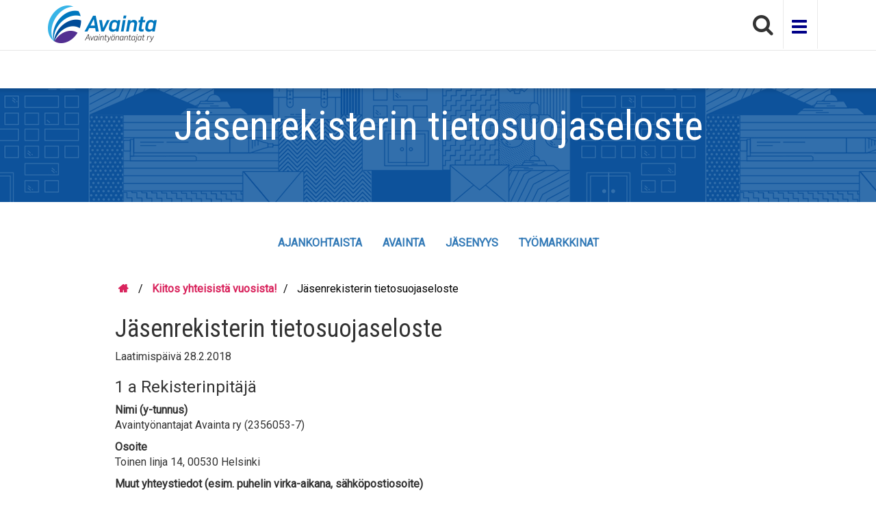

--- FILE ---
content_type: text/html; charset=UTF-8
request_url: https://avainta.fi/jasenyys/jasenrekisterin-tietosuojaseloste
body_size: 7410
content:
<!DOCTYPE html>
<html  lang="en" dir="ltr" prefix="og: https://ogp.me/ns#">
  <head>

<!-- CookieHub -->

<!-- Google Tag Manager -->
<script>(function(w,d,s,l,i){w[l]=w[l]||[];w[l].push({'gtm.start':
new Date().getTime(),event:'gtm.js'});var f=d.getElementsByTagName(s)[0],
j=d.createElement(s),dl=l!='dataLayer'?'&l='+l:'';j.async=true;j.src=
'https://www.googletagmanager.com/gtm.js?id='+i+dl;f.parentNode.insertBefore(j,f);
})(window,document,'script','dataLayer','GTM-53MFND4');</script>
<!-- End Google Tag Manager -->
    <meta charset="utf-8" />
<script async src="https://www.googletagmanager.com/gtag/js?id=UA-69855546-1"></script>
<script>window.dataLayer = window.dataLayer || [];function gtag(){dataLayer.push(arguments)};gtag("js", new Date());gtag("set", "developer_id.dMDhkMT", true);gtag("config", "UA-69855546-1", {"groups":"default","anonymize_ip":true,"page_placeholder":"PLACEHOLDER_page_path"});</script>
<script>var _paq = _paq || [];(function(){var u=(("https:" == document.location.protocol) ? "https://matomo.kuntaliitto.fi/" : "http://matomo.kuntaliitto.fi/");_paq.push(["setSiteId", "2"]);_paq.push(["setTrackerUrl", u+"matomo.php"]);_paq.push(["setDoNotTrack", 1]);_paq.push(["setCookieDomain", ".avainta.fi"]);if (!window.matomo_search_results_active) {_paq.push(["trackPageView"]);}_paq.push(["setIgnoreClasses", ["no-tracking","colorbox"]]);_paq.push(["enableLinkTracking"]);var d=document,g=d.createElement("script"),s=d.getElementsByTagName("script")[0];g.type="text/javascript";g.defer=true;g.async=true;g.src=u+"matomo.js";s.parentNode.insertBefore(g,s);})();</script>
<meta name="description" content="Laatimispäivä 28.2.20181 a RekisterinpitäjäNimi (y-tunnus)Avaintyönantajat Avainta ry (2356053-7)OsoiteToinen linja 14, 00530 HelsinkiMuut yhteystiedot (esim. puhelin virka-aikana, sähköpostiosoite)09 77112 Yhteyshenkilö rekisteriä koskevissa asioissaNimiVesa LaineOsoiteToinen linja 14, 00530 HelsinkiMuut yhteystiedot (esim. puhelin virka-aikana, sähköpostiosoite)09 7711" />
<link rel="canonical" href="https://avainta.fi/jasenyys/jasenrekisterin-tietosuojaseloste" />
<meta property="og:site_name" content="Avainta" />
<meta property="og:type" content="article" />
<meta property="og:url" content="https://avainta.fiLaatimispäivä 28.2.20181 a RekisterinpitäjäNimi (y-tunnus)Avaintyönantajat Avainta ry (2356053-7)OsoiteToinen linja 14, 00530 HelsinkiMuut yhteystiedot (esim. puhelin virka-aikana, sähköpostiosoite)09 77112 Yhteyshenkilö rekisteriä koskevissa asioissaNimiVesa LaineOsoiteToinen linja 14, 00530 HelsinkiMuut yhteystiedot (esim. puhelin virka-aikana, sähköpostiosoite)09 7711" />
<meta property="og:title" content="Jäsenrekisterin tietosuojaseloste" />
<meta property="og:description" content="Laatimispäivä 28.2.20181 a RekisterinpitäjäNimi (y-tunnus)Avaintyönantajat Avainta ry (2356053-7)OsoiteToinen linja 14, 00530 HelsinkiMuut yhteystiedot (esim. puhelin virka-aikana, sähköpostiosoite)09 77112 Yhteyshenkilö rekisteriä koskevissa asioissaNimiVesa LaineOsoiteToinen linja 14, 00530 HelsinkiMuut yhteystiedot (esim. puhelin virka-aikana, sähköpostiosoite)09 7711" />
<meta name="Generator" content="Drupal 10 (https://www.drupal.org)" />
<meta name="MobileOptimized" content="width" />
<meta name="HandheldFriendly" content="true" />
<meta name="viewport" content="width=device-width, initial-scale=1.0" />
<link rel="icon" href="/sites/default/files/avainta-logo_0.png" type="image/png" />

    <title>Jäsenrekisterin tietosuojaseloste | Avainta.fi</title>
    <link rel="stylesheet" media="all" href="/core/modules/system/css/components/align.module.css?t95bh6" />
<link rel="stylesheet" media="all" href="/core/modules/system/css/components/fieldgroup.module.css?t95bh6" />
<link rel="stylesheet" media="all" href="/core/modules/system/css/components/container-inline.module.css?t95bh6" />
<link rel="stylesheet" media="all" href="/core/modules/system/css/components/clearfix.module.css?t95bh6" />
<link rel="stylesheet" media="all" href="/core/modules/system/css/components/details.module.css?t95bh6" />
<link rel="stylesheet" media="all" href="/core/modules/system/css/components/hidden.module.css?t95bh6" />
<link rel="stylesheet" media="all" href="/core/modules/system/css/components/item-list.module.css?t95bh6" />
<link rel="stylesheet" media="all" href="/core/modules/system/css/components/js.module.css?t95bh6" />
<link rel="stylesheet" media="all" href="/core/modules/system/css/components/nowrap.module.css?t95bh6" />
<link rel="stylesheet" media="all" href="/core/modules/system/css/components/position-container.module.css?t95bh6" />
<link rel="stylesheet" media="all" href="/core/modules/system/css/components/reset-appearance.module.css?t95bh6" />
<link rel="stylesheet" media="all" href="/core/modules/system/css/components/resize.module.css?t95bh6" />
<link rel="stylesheet" media="all" href="/core/modules/system/css/components/system-status-counter.css?t95bh6" />
<link rel="stylesheet" media="all" href="/core/modules/system/css/components/system-status-report-counters.css?t95bh6" />
<link rel="stylesheet" media="all" href="/core/modules/system/css/components/system-status-report-general-info.css?t95bh6" />
<link rel="stylesheet" media="all" href="/core/modules/system/css/components/tablesort.module.css?t95bh6" />
<link rel="stylesheet" media="all" href="https://cdn.jsdelivr.net/npm/entreprise7pro-bootstrap@3.4.5/dist/css/bootstrap.css" integrity="sha256-ELMm3N0LFs70wt2mEb6CfdACbbJQfLmVHKLV/edLhNY=" crossorigin="anonymous" />
<link rel="stylesheet" media="all" href="https://cdn.jsdelivr.net/npm/@unicorn-fail/drupal-bootstrap-styles@0.0.2/dist/3.1.1/7.x-3.x/drupal-bootstrap.css" integrity="sha512-ys0R7vWvMqi0PjJvf7827YdAhjeAfzLA3DHX0gE/sPUYqbN/sxO6JFzZLvc/wazhj5utAy7rECg1qXQKIEZOfA==" crossorigin="anonymous" />
<link rel="stylesheet" media="all" href="https://cdn.jsdelivr.net/npm/@unicorn-fail/drupal-bootstrap-styles@0.0.2/dist/3.1.1/8.x-3.x/drupal-bootstrap.css" integrity="sha512-ixuOBF5SPFLXivQ0U4/J9sQbZ7ZjmBzciWMBNUEudf6sUJ6ph2zwkpFkoUrB0oUy37lxP4byyHasSpA4rZJSKg==" crossorigin="anonymous" />
<link rel="stylesheet" media="all" href="https://cdn.jsdelivr.net/npm/@unicorn-fail/drupal-bootstrap-styles@0.0.2/dist/3.2.0/7.x-3.x/drupal-bootstrap.css" integrity="sha512-MiCziWBODHzeWsTWg4TMsfyWWoMltpBKnf5Pf5QUH9CXKIVeGpEsHZZ4NiWaJdgqpDzU/ahNWaW80U1ZX99eKw==" crossorigin="anonymous" />
<link rel="stylesheet" media="all" href="https://cdn.jsdelivr.net/npm/@unicorn-fail/drupal-bootstrap-styles@0.0.2/dist/3.2.0/8.x-3.x/drupal-bootstrap.css" integrity="sha512-US+XMOdYSqB2lE8RSbDjBb/r6eTTAv7ydpztf8B7hIWSlwvzQDdaAGun5M4a6GRjCz+BIZ6G43l+UolR+gfLFQ==" crossorigin="anonymous" />
<link rel="stylesheet" media="all" href="https://cdn.jsdelivr.net/npm/@unicorn-fail/drupal-bootstrap-styles@0.0.2/dist/3.3.1/7.x-3.x/drupal-bootstrap.css" integrity="sha512-3gQUt+MI1o8v7eEveRmZzYx6fsIUJ6bRfBLMaUTzdmNQ/1vTWLpNPf13Tcrf7gQ9iHy9A9QjXKxRGoXEeiQnPA==" crossorigin="anonymous" />
<link rel="stylesheet" media="all" href="https://cdn.jsdelivr.net/npm/@unicorn-fail/drupal-bootstrap-styles@0.0.2/dist/3.3.1/8.x-3.x/drupal-bootstrap.css" integrity="sha512-AwNfHm/YKv4l+2rhi0JPat+4xVObtH6WDxFpUnGXkkNEds3OSnCNBSL9Ygd/jQj1QkmHgod9F5seqLErhbQ6/Q==" crossorigin="anonymous" />
<link rel="stylesheet" media="all" href="https://cdn.jsdelivr.net/npm/@unicorn-fail/drupal-bootstrap-styles@0.0.2/dist/3.4.0/8.x-3.x/drupal-bootstrap.css" integrity="sha512-j4mdyNbQqqp+6Q/HtootpbGoc2ZX0C/ktbXnauPFEz7A457PB6le79qasOBVcrSrOBtGAm0aVU2SOKFzBl6RhA==" crossorigin="anonymous" />
<link rel="stylesheet" media="all" href="/themes/custom/avainta/css/avainta.css?t95bh6" />
<link rel="stylesheet" media="all" href="https://stackpath.bootstrapcdn.com/font-awesome/4.7.0/css/font-awesome.min.css" />
<link rel="stylesheet" media="all" href="https://fonts.googleapis.com/css?family=Roboto&amp;display=swap" />
<link rel="stylesheet" media="all" href="https://fonts.googleapis.com/css?family=Roboto+Condensed&amp;display=swap" />
<link rel="stylesheet" media="all" href="/themes/custom/avainta/css/style.css?t95bh6" />

    
  </head>
  <body class="path-node page-node-type-page navbar-is-fixed-top has-glyphicons">
  <!-- Google Tag Manager (noscript) -->
<noscript><iframe src="https://www.googletagmanager.com/ns.html?id=GTM-53MFND4"
height="0" width="0" style="display:none;visibility:hidden"></iframe></noscript>
<!-- End Google Tag Manager (noscript) -->

    <a href="#main-content" class="visually-hidden focusable skip-link">
      Skip to main content
    </a>
    
      <div class="dialog-off-canvas-main-canvas" data-off-canvas-main-canvas>
              <header class="navbar navbar-default navbar-fixed-top" id="navbar" role="banner">
              <div class="container">
      
      <div class="navbar-header align-right">
          <div class="region region-navigation">
          <a class="logo navbar-btn pull-left" href="/" title="Home" rel="home">
      <img src="/sites/default/files/logo.png" alt="Home" />
    </a>
      
  </div>

        
        
          <button type="button" class="navbar-toggle lined-right" data-toggle="collapse" data-target="#navbar-collapse">
            <span class="sr-only">Toggle navigation</span>
            <span class="icon-bar"></span>
            <span class="icon-bar"></span>
            <span class="icon-bar"></span>
          </button>
                <div class="container">
          <div class = "avainta-search-area">
          <div id="search-box-div">
            <form id = "avainta-search-form" action="/haku" method="get" style="visibility: hidden;">
              <input type="text" name="search_api_fulltext" value="" placeholder="KIRJOITA HAKUSANA JA PAINA ENTER" id ="avainta-search-box">
            </form>
            <div class="glass">
              <i class="fa fa-search fa-2x" aria-hidden="true" onClick="jQuery('#avainta-search-form').css('visibility','visible');"></i>
            </div>

          </div>

          </div>
        </div>

      </div>

      

              <div id="navbar-collapse" class="navbar-collapse collapse">
            <div class="region region-navigation-collapsible">
    <nav role="navigation" aria-labelledby="block-avainta-main-menu-menu" id="block-avainta-main-menu">
            <h2 class="sr-only" id="block-avainta-main-menu-menu">Main navigation</h2>

      
      <ul class="menu menu--main nav navbar-nav">
                      <li class="expanded dropdown first">
                                            
                        <a href="/ajankohtaista" data-drupal-link-system-path="ajankohtaista">Ajankohtaista <span class="caret"></span></a>
                        <ul class="dropdown-menu">
                      <li class="first">
                                        <a href="/ajankohtaista" data-drupal-link-system-path="ajankohtaista">Kaikki</a>
              </li>
                      <li>
                                        <a href="/ajankohtaista/jasenkirjeet" data-drupal-link-system-path="ajankohtaista/jasenkirjeet">Jäsenkirjeet</a>
              </li>
                      <li>
                                        <a href="/ajankohtaista/uutiset" data-drupal-link-system-path="ajankohtaista/uutiset">Uutiset</a>
              </li>
                      <li class="last">
                                        <a href="/ajankohtaista/koulutukset" data-drupal-link-system-path="ajankohtaista/koulutukset">Koulutukset</a>
              </li>
        </ul>
  
              </li>
                      <li class="expanded dropdown">
                                            
                        <a href="/avainta" data-drupal-link-system-path="node/810">AVAINTA <span class="caret"></span></a>
                        <ul class="dropdown-menu">
                      <li class="first">
                                        <a href="/avainta" title="Esittely" data-drupal-link-system-path="node/810">Esittely</a>
              </li>
                      <li>
                                        <a href="/avainta/hallitus" title="Hallitus" data-drupal-link-system-path="node/1062">Hallitus</a>
              </li>
                      <li>
                                        <a href="/avainta/saannot" title="Säännöt" data-drupal-link-system-path="node/1061">Säännöt</a>
              </li>
                      <li class="last">
                                        <a href="/yhteystiedot" data-drupal-link-system-path="node/804">Yhteystiedot</a>
              </li>
        </ul>
  
              </li>
                      <li class="expanded dropdown">
                                            
                        <a href="/jasenyys" title="Jäsenyys" data-drupal-link-system-path="node/1036">Jäsenyys <span class="caret"></span></a>
                        <ul class="dropdown-menu">
                      <li class="first">
                                        <a href="/jasenyys" data-drupal-link-system-path="node/1036">Jäsenyys</a>
              </li>
                      <li>
                                        <a href="https://viestinta.microsoftcrmportals.com/avainta-hakemus-1" title="Jäsenhakemus">Jäsenhakemus</a>
              </li>
                      <li>
                                        <a href="/jasenyys/jasenpalvelut" title="Jäsenpalvelut" data-drupal-link-system-path="node/1064">Jäsenpalvelut</a>
              </li>
                      <li class="last">
                                        <a href="/jasenyys/jasenmaksut" title="Jäsenmaksut" data-drupal-link-system-path="node/1065">Jäsenmaksut</a>
              </li>
        </ul>
  
              </li>
                      <li class="expanded dropdown last">
                                            
                        <a href="/tyomarkkinat" title="TYÖMARKKINAT" data-drupal-link-system-path="node/1035">Työmarkkinat <span class="caret"></span></a>
                        <ul class="dropdown-menu">
                      <li class="first">
                                        <a href="/tyomarkkinat/tyoehtosopimukset" title="Työehtosopimukset" data-drupal-link-system-path="node/1037">Työehtosopimukset</a>
              </li>
                      <li>
                                        <a href="/tyomarkkinat/oppaat-ja-lomakkeet" title="Oppaat ja ohjeet" data-drupal-link-system-path="node/1039">Oppaat ja ohjeet</a>
              </li>
                      <li>
                                        <a href="/tyomarkkinat/tilastot" title="Tilastot" data-drupal-link-system-path="node/1066">Tilastot</a>
              </li>
                      <li class="last">
                                        <a href="/tyomarkkinat/ukk" title="Usein kysytyt kysymykset" data-drupal-link-system-path="node/1040">Usein kysytyt kysymykset</a>
              </li>
        </ul>
  
              </li>
        </ul>
  

  </nav>

  </div>

        </div>
                    </div>
          </header>
  
  <div role="main" class="main-container container js-quickedit-main-content">
    <div class="row">

            
            
                  <section class="col-sm-12">

                
                
                          <a id="main-content"></a>
            <div class="region region-content">
    <div data-drupal-messages-fallback class="hidden"></div>  
<article  data-history-node-id="1072">
	
	

	<div class="header-font2 condensed">
		<div class="sub-header2 subpage-header">
			
            <div class="field field--name-field-top-title field--type-string field--label-hidden field--item">Jäsenrekisterin tietosuojaseloste</div>
      
		</div>
	</div>
	<div data-history-node-id="1072">
		<div class="avainta-article">
			<div class="row top-level-menu">
				<div class="col-sm-1"></div>
				<div class="col-sm-10 centered">
					
      <ul class="menu menu--main nav navbar-nav">
                      <li class="first">
                                        <a href="/ajankohtaista" data-drupal-link-system-path="ajankohtaista">Ajankohtaista</a>
              </li>
                      <li>
                                        <a href="/avainta" data-drupal-link-system-path="node/810">AVAINTA</a>
              </li>
                      <li>
                                        <a href="/jasenyys" title="Jäsenyys" data-drupal-link-system-path="node/1036">Jäsenyys</a>
              </li>
                      <li class="last">
                                        <a href="/tyomarkkinat" title="TYÖMARKKINAT" data-drupal-link-system-path="node/1035">Työmarkkinat</a>
              </li>
        </ul>
  

				</div>
				<div class="col-sm-1"></div>
			</div>
			<div class="row">
				<div class="col-sm-1 "></div>
				<div class="col-sm-10" id="avainta-submenu">
										
      <ul class="menu menu--main nav navbar-nav">
                      <li class="first">
                                        <a href="/ajankohtaista" data-drupal-link-system-path="ajankohtaista">Kaikki</a>
              </li>
                      <li>
                                        <a href="/ajankohtaista/jasenkirjeet" data-drupal-link-system-path="ajankohtaista/jasenkirjeet">Jäsenkirjeet</a>
              </li>
                      <li>
                                        <a href="/ajankohtaista/uutiset" data-drupal-link-system-path="ajankohtaista/uutiset">Uutiset</a>
              </li>
                      <li class="last">
                                        <a href="/ajankohtaista/koulutukset" data-drupal-link-system-path="ajankohtaista/koulutukset">Koulutukset</a>
              </li>
        </ul>
  

				</div>
				<div class="col-sm-1 "></div>
			</div>
			<div class="row">
				<div class="col-sm-1 "></div>
				<div class="col-sm-9">
					    <ol class="breadcrumb">
          <li >
                  <a href="/"></a>
              </li>
          <li >
                  <a href="/jasenyys">Kiitos yhteisistä vuosista!</a>
              </li>
          <li  class="active">
                  Jäsenrekisterin tietosuojaseloste
              </li>
      </ol>


					<h1 class="condensed">
<span>Jäsenrekisterin tietosuojaseloste</span>
</h1>
					<div class="avainta-article-contents  data-history-node-id="1072"">
						
						
						<div class="avainta-article-content-body  class="content"">
            <div class="field field--name-body field--type-text-with-summary field--label-hidden field--item"><p>Laatimispäivä 28.2.2018</p><h3>1 a Rekisterinpitäjä</h3><p><strong>Nimi (y-tunnus)</strong><br>Avaintyönantajat Avainta ry (2356053-7)</p><p><strong>Osoite</strong><br>Toinen linja 14, 00530 Helsinki</p><p><strong>Muut yhteystiedot (esim. puhelin virka-aikana, sähköpostiosoite)</strong><br>09 7711</p><h3>2 Yhteyshenkilö rekisteriä koskevissa asioissa</h3><p><strong>Nimi</strong><br>Vesa Laine</p><p><strong>Osoite</strong><br>Toinen linja 14, 00530 Helsinki</p><p><strong>Muut yhteystiedot (esim. puhelin virka-aikana, sähköpostiosoite)</strong><br>09 7711</p><h3>3 Tietosuojavastaava rekisteriä koskevissa asioissa</h3><p><strong>Nimi</strong><br>Juha Aartoaho</p><p><strong>Yhteystiedot</strong><br>Tietosuojavastaava@kt.fi</p><h3>4 Rekisterin nimi</h3><p>Avaintyönantajat AVAINTA ry:n jäsenrekisteri</p><h3>5 Henkilötietojen käsittelyn tarkoitus ja lainmukaisuus</h3><p>Henkilötietoja käytetään yhteydenpitoon ml. jäsenkirjeen säännölliseen toimitukseen ja jäsenyhdistyksien laskutusta varten.</p><p>Henkilötietojen käsittelyn lainmukaisuus perustuu Avaintan jäsenyritysten yhteyshenkilöiden osalta oikeutettuun etuun (yhteyshenkilöiden yritysten/yhdistysten/säätiöiden/osuuskuntien jäsenyyden kautta).</p><p>Henkilötietojen käsittelyn lainmukaisuus perustuu pelkän jäsenkirjeen tilaajien osalta rekisteröityjen suostumukseen.</p><h3>6 Rekisteröityjen ryhmät</h3><p>Avaintan jäsenyritysten yhteyshenkilöt</p><p>Pelkän jäsenkirjeen tilaajat</p><h3>7 Rekisterin tietosisältö ja suunniteltu säilytysaika</h3><p>Rekisteriin kerätään seuraavia henkilötietoja: etunimi- ja sukunimi, sähköpostiosoite.</p><p>Avaintan jäsenyritysten yhteyshenkilöiden henkilötiedot ovat rekisterissä niin kauan kuin jäsenyrityksen jäsenyys on voimassa.</p><p>Pelkän jäsenkirjeen tilaajien henkilötiedot ovat rekisterissä kunnes pyytävät itse jakelulistalta poistumista.</p><h3>8 Säännönmukaiset tietolähteet</h3><p>Jäsenyritys toimittaa henkilötietoja rekisterinpitäjälle ensimmäisen kerran jäsenhakemuksen yhteydessä.</p><p>Kerran vuodessa rekisterinpitäjä kyselee paperipostina jäsenyritysten yhteyshenkilöitä.</p><p>Jäsenkirjeen tilaajat pyytävät rekisteriin lisäämistä itse.</p><h3>9 Tietojen säännönmukaiset luovutukset</h3><p>Henkilötietoja ei luovuteta Avaintan ulkopuolelle.</p><h3>10 Tietojen siirto EU:n tai ETA:n ulkopuolelle</h3><p>Henkilötietoja ei luovuteta EU:n tai ETA:n ulkopuolelle</p><h3>11 Rekisterin suojauksen periaatteet</h3><p><strong>A Manuaalinen aineisto</strong></p><p>Rekisteristä syntyy paperiaineistoa, kun jäsenyritykset toimittavat paperikopioina yhteyshenkilöiden nimiä. Paperikopiot tuhotaan asianmukaisella tavalla, kun tiedot on viety sähköiseen järjestelmään.</p><p><strong>B ATK:lla käsiteltävät tiedot</strong></p><p>Jäsenyritysten yhteyshenkilöiden henkilötiedot toimitetaan verkossa täytettävän jäsenhakemuksen kautta Avaintalle.</p><p>Käyttöoikeus rekisteriin (Excel-tiedostot, laskutusjärjestelmä, postitusjärjestelmä) on rajoitettu vain Kuntatyönantajien ja Avaintan henkilöstölle.</p><p>Laskutusjärjestelmä on suojattu asianmukaisin suojatoimin ja käyttöoikeuksin.</p><h3>12 Tarkastusoikeus</h3><p>Rekisteröidyllä on oikeus tarkistaa tietonsa</p><h3>13 Oikeus vaatia tiedon korjaamista</h3><p>Rekisteröidyllä on oikeus vaatia tiedon korjaamista</p><h3>14 Muut henkilötietojen käsittelyyn liittyvät oikeudet</h3><p>Rekisteröity voi pyytää tietonsa poistettavaksi.</p><p>Rekisteröidyllä on oikeus pyytää henkilötietojen käsittelyn rajoittamista tai vastustaa käsittelyä. Rekisteröidyllä on myös oikeus pyytää rekisterinpitäjää siirtämään tietonsa järjestelmästä toiseen.</p><p>Rekisteröidyllä on myös oikeus tehdä valitus valvontaviranomaiselle.</p><p>Rekisterinpitäjä arvioi yllä olevien pyyntöjen toteutusmahdollisuuden jokaisen pyynnön osalta erikseen.</p><p>Rekisteröidylle toimitetaan tarvittavat tiedot, kun henkilötietoja kerätään rekisteröidyltä tai kun henkilötietoja ei ole saatu suoraan rekisteröidyltä.</p><p>Henkilötietojen antaminen ei ole lakisääteinen tai sopimukseen tai sopimuksen tekemiseen perustuva vaatimus. Rekisteröidyn ei ole pakko toimittaa henkilötietoja ja näiden tietojen antamatta jättäminen ei aiheuta seuraamuksia.</p><p><a href="/sites/default/files/jasenrekisteri_tietosuojaseloste.pdf">Jäsenrekisterin tietosuojaseloste pdf-muodossa</a></p></div>
      </div>
					</div>
				</div>
				<div class="col-sm-1">&nbsp;
				</div>
			</div>
		</div>
	</div>
</article>
<script>
	var myUrl = location.pathname.split("/")[1];
	const submenus = document.querySelectorAll('#avainta-submenu ul li a');
	let test = "";
	for (let i=0; i < submenus.length; i++) {
		test = submenus[i].href;
		test =test.replace("://", "");
		if (!test.includes('/' + myUrl)) {
			submenus[i].setAttribute("style", "display: none");
		}
	}
</script>


  </div>

              </section>

                </div>
  </div>

      <footer class="footer container">
    <div class="container">
      <div class="footer1-content-cols">
        <div class="columns-float-left left-most col-sm-4">
          <p>Avaintyönantajat AVAINTA ry<br />
          AVAINTA Arbetsgivarna rf</p>
        </div>

        <div class="col-sm-4 text-center">
          <p>Avainta – vaikuttavaa työnantajatoimintaa</p>
          <div class="centered-logo">
            <a href="https://www.twitter.com/Avainta" target="_blank"><ion-icon name="logo-twitter" size="large" aria-label="Twitter"></ion-icon></a>
            <a href="https://www.linkedin.com/company/avainta/" target="_blank"><ion-icon name="logo-linkedin" size="large" aria-label="LinkedIn"></ion-icon></a>
          </div>
        </div>
        <div class="columns-float-left right-most col-sm-4">
          <p>PL 200, 00101 Helsinki<br />
            Toinen linja 14 <br />
            00530 Helsinki <br />
            <!-- <i class="fa fa-phone-square"></i>&nbsp; 09 7711 <br />-->
          <i class="fa fa-phone-square"></i>&nbsp; 09 771 3000 <br />
          <i class="fa fa-envelope-square"></i>&nbsp; toimisto@avainta.fi <br />
          </p>
        </div>

      <div style="clear:both"></div>
    </div>
  </div>
  <div class="footer2-content-cols">
    <div class="container">
      <div class="columns-float-left left-most col-sm-4">
        <p>&nbsp;</p>
      </div>
      <div class="text-center col-sm-4">
        <p>&#169; AVAINTA 2023</p>
      </div>
      <div style="clear:both"></div>
    </div>
  </div>
    </footer>
    <script>
      var x = document.getElementById("block-avainta-main-menu");
      x.className += ' container';
    </script>
  
  </div>

    
    <script type="application/json" data-drupal-selector="drupal-settings-json">{"path":{"baseUrl":"\/","pathPrefix":"","currentPath":"node\/1072","currentPathIsAdmin":false,"isFront":false,"currentLanguage":"en"},"pluralDelimiter":"\u0003","suppressDeprecationErrors":true,"google_analytics":{"account":"UA-69855546-1","trackOutbound":true,"trackMailto":true,"trackTel":true,"trackDownload":true,"trackDownloadExtensions":"7z|aac|arc|arj|asf|asx|avi|bin|csv|doc(x|m)?|dot(x|m)?|exe|flv|gif|gz|gzip|hqx|jar|jpe?g|js|mp(2|3|4|e?g)|mov(ie)?|msi|msp|pdf|phps|png|ppt(x|m)?|pot(x|m)?|pps(x|m)?|ppam|sld(x|m)?|thmx|qtm?|ra(m|r)?|sea|sit|tar|tgz|torrent|txt|wav|wma|wmv|wpd|xls(x|m|b)?|xlt(x|m)|xlam|xml|z|zip"},"matomo":{"disableCookies":false,"trackMailto":true},"bootstrap":{"forms_has_error_value_toggle":1,"modal_animation":1,"modal_backdrop":"true","modal_focus_input":1,"modal_keyboard":1,"modal_select_text":1,"modal_show":1,"modal_size":"","popover_enabled":1,"popover_animation":1,"popover_auto_close":1,"popover_container":"body","popover_content":"","popover_delay":"0","popover_html":0,"popover_placement":"right","popover_selector":"","popover_title":"","popover_trigger":"click","tooltip_enabled":1,"tooltip_animation":1,"tooltip_container":"body","tooltip_delay":"0","tooltip_html":0,"tooltip_placement":"auto left","tooltip_selector":"","tooltip_trigger":"hover"},"user":{"uid":0,"permissionsHash":"0750d86c6247ef4acadc70ecccdb18270c379a3c829427449d02a7e7834530eb"}}</script>
<script src="/core/assets/vendor/jquery/jquery.min.js?v=3.7.1"></script>
<script src="/core/assets/vendor/underscore/underscore-min.js?v=1.13.7"></script>
<script src="/core/misc/drupalSettingsLoader.js?v=10.5.6"></script>
<script src="/core/misc/drupal.js?v=10.5.6"></script>
<script src="/core/misc/drupal.init.js?v=10.5.6"></script>
<script src="/themes/contrib/bootstrap/js/bootstrap-pre-init.js?t95bh6"></script>
<script src="https://cdn.jsdelivr.net/npm/entreprise7pro-bootstrap@3.4.5/dist/js/bootstrap.js" integrity="sha256-LOiXoKZ2wysQPuIK+KrFj0/gFFms8dpu21l//MOukmw=" crossorigin="anonymous"></script>
<script src="/themes/contrib/bootstrap/js/drupal.bootstrap.js?t95bh6"></script>
<script src="/themes/contrib/bootstrap/js/attributes.js?t95bh6"></script>
<script src="/themes/contrib/bootstrap/js/theme.js?t95bh6"></script>
<script src="/themes/contrib/bootstrap/js/popover.js?t95bh6"></script>
<script src="/themes/contrib/bootstrap/js/tooltip.js?t95bh6"></script>
<script src="/modules/contrib/google_analytics/js/google_analytics.js?v=10.5.6"></script>
<script src="/modules/contrib/matomo/js/matomo.js?v=10.5.6"></script>

    <script type="module" src="https://unpkg.com/ionicons@7.1.0/dist/ionicons/ionicons.esm.js"></script>
    <script nomodule src="https://unpkg.com/ionicons@7.1.0/dist/ionicons/ionicons.js"></script>
  </body>
</html>


--- FILE ---
content_type: text/css
request_url: https://avainta.fi/themes/custom/avainta/css/avainta.css?t95bh6
body_size: 2692
content:
body {
  background-color: #fff;
  font-size: 1.6em;
}

.centered {
  display: grid;
  justify-content: center;
  align-content: center;
  grid-auto-flow: column;
}

.centered ul {
  display: flex;
  width: 100%;
}

.top-level-menu {
  margin: 0 auto;
  text-align: center;
}

.hide-submenus .dropdown-menu, .hide-submenus .caret {
  display: none;
}

.breadcrumb {
  color: #000;
  background-color: #fff;
  padding: 8px 5px;
}

.breadcrumb li:first-child a::before {
  padding-right: 5px;
  font-family: "FontAwesome";
  content: "\f015";
  color: #d9245d;
}

.breadcrumb a {
  color: #d9245d;
  font-weight: bold;
}

.breadcrumb > li + li::before {
	padding: 0 5px;
	color: #000;
	content: "/\00a0";
}

.breadcrumb > .active {
  color: #000;
}

.container {
  font-family: Roboto,Helvetica,Arial,sans-serif;
}

.content {
  margin-top: 35px;
}

.condensed {
  font-family: "Roboto Condensed",Helvetica,Arial,sans-serif;
}

.header-font-padding {
	padding-top: 52px;
}

.header-font1 {
	font-size: 81px !important;
	padding-bottom: 20px;
}

.header-font2-fp {
	font-size: 39px;
	line-height: 50px;
	padding-top: 15px;
}

.header-font2 {
	font-size: 59px;
	line-height: 50px;
}


.footer {
  background-color: #353535 !important;
  color: #fff;
  min-height: 200px;
  width: 100%;
  margin-top: 0px;
}

.footer1-content-cols {
  padding-bottom: 20px;
}

.footer2-content-cols {
  background-color: #262626;
  padding-top: 1em;
  padding-bottom: 1em;
  margin-left: -15px;
  margin-right: -15px;
  margin-top: 10px;
}

.smaller {
  font-size: 0.8em;
  margin-left: -5px;
}

.empty-below {
  margin-bottom: 10px;
}

.header2 {
  width: 100vw;
  height: 435px;
  text-align: center;
  color: #fff;
  padding-top: 0px;
}

.front-header {
  display: grid;
  width: 100vw;
  height: 435px;
  position: relative;
  margin-left: -50vw;
  left: 50%;
  vertical-align: bottom;
}

.front-header a:link, .front-header a:visited {
  color: #fff;
  text-decoration: none;
}

.hero-text-container {
  display: flex;
  text-align: left;
  flex-direction: column;
  justify-content: flex-end;
  color: #fff;
  width: 100%;
  max-width: 1170px;
  margin: 0 auto;
  padding-left: 15px;
}

ion-icon {
  color: #fff;
  padding-left: 15px;
  padding-right: 15px;
}

.gray-full-width {
  width: 100vw;
  position: relative;
  margin-left: -50vw;
  left: 50%;
	background-color: #f1f1f1;
}

.front-actuals {
  padding-right: 15px;
}

.sub-header2 {
  width: 100%;
  height: 166px;
  text-align: center;
  color: #fff;
  padding-top: 30px;
}

.subpage-header {
  width: 100vw;
  position: relative;
  margin-left: -50vw;
  left: 50%;
  background-image: url("/themes/custom/avainta/images/alasivunheaderkuvatoistuva.png");
}

.light-gray-background {
  width: 100vw;
  position: relative;
  margin-left: -50vw;
  left: 50%;
	background-color: #f1f1f1;
}

.white-background {
  width: 100vw;
  position: relative;
  margin-left: -50vw;
  left: 50%;
	background-color: #fff;
}

.left1 {
	font-family: Roboto,Verdana,Arial,Helvetica,sans-serif;
  font-size: 1.5em;
	padding-left: 6%;
	padding-right: 12%;
	padding-top: 4em;
	padding-bottom: 4em;
}

.left1 h1 {
  font-size: 39px;
}

.link-red-button a {
  display: inline-block;
  text-decoration: none;
	background-color: #d9245d;
	color: #ffffff;
  margin-top: 10px;
	padding: 15px 40px;
	border-radius: 4px;
	font-family: Roboto;
	font-weight: 900;
	font-size: 15px;
}

.link-red-button a::after {
  content: " »";
}

.right1 {
	padding-left: 2%;
	padding-top: 4em;
	padding-bottom: 4em;
}

.col-img1 {
  margin-left: auto;
  margin-right: auto;
  text-align: center;
}

.front-box {
	margin-right: 0px;
	margin-left: 0px;
	margin-top: 51px;
	margin-bottom: 51px;
	overflow: auto;
}

.boxer {
  margin-left: 5px;
  margin-right: 5px;
  background-color: #fff;
  padding-bottom: 15px;
}

.boxer-left {
  margin-left: 0;
}

.boxer-right {
  margin-right: 0;
}

.boxer-text {
  padding: 15px 15px;
  font-size: 1.em;
}

.boxer-text a {
  text-decoration: none;
	background-color: #d9245d;
	color: #ffffff;
	padding: 15px 40px;
	border-radius: 4px;
	font-family: Roboto;
	font-weight: 900;
	font-size: 15px;
}

.boxer-text a::after {
  content: " »";
}

.front-column-header {
  font-family: "Roboto Condensed", Helvetica, Arial, sans-serif;
	font-size: 18px;
	font-weight: bold;
	text-align: center;
	padding: 43px 4px 17px 0;
}

.actuals-frontpage-row {
  text-align:right;
  padding-top: 15px;
}

.avainta-actual-link {
  margin-bottom: 10px;
}

.frontpage-actuals-header a{
  color: #000;
  text-decoration: none;
}

.frontpage-actuals-header {
  margin-bottom: 5px;
}

.frontpage-actual-category {
  margin-bottom: 25px;
}

.actuals-link-frontpage {
  margin-top: 35px;
}

.bg-lblue {
	border-top: 8px solid #41b2e5;
}

.bg-mblue {
	border-top: 8px solid #2175bb;
}

.bg-dblue {
	border-top: 8px solid #164996;
}

.avainta-article {
  margin-top: 35px;
  margin-bottom: 35px;
}

.narrower {
  width: 85%;
}

.avainta-right-column a {
  text-decoration: none;
  color: #d9245d;
}

.avainta-right-column a::after {
  content: " »";
}

.read-more-link {
  margin-top: 15px;
}

.read-more-link a {
  text-decoration: none;
  color: #d9245d;
  font-weight: bold;
}

.read-more-link a::after {
  content: " »";
}

.wider {
  padding-left: 5px;
  padding-right: 5px;
}

.outlined {
  border: 1px solid #d1d1d1;
  height: 38em;
  margin: 5px 0px;
}

.indented {
  padding: 10px;
  padding-right: 15px;
}

.col-is-last {
  clear: both;
}

.outlined img {
  margin: 0;
  width: 100%;
}

.black-title a {
  color: #000;
}

.newest-like h4, .tag-clouds h4 {
  font-family: "Roboto Condensed", Helvetica, Arial, sans-serif;
  font-weight: bold;
  text-transform: uppercase;
  margin-bottom: 25px;
}

.tag-clouds {
  margin-top: 40px;
}

.tagclouds-term {
  padding-right: 15px;
}

.avainta-personnel-area, .kt-personnel-area {
  padding-top: 30px;
}

.personnel-name {
  font-weight: bold;
  font-size: 1.5em;
}

.personnel-img img {
  margin-left: 10px;
  margin-top: 10px;
}

.personnel-jobs {
  padding-top: 25px;
}

.outlined-contacts {
  border: 1px solid #ccc;
  padding-bottom: 15px;
  padding-right: 15px;
  margin-bottom: 15px;
  margin-left: -15px;
}

.avainta-actual-link a, .tag-clouds a {
  text-decoration: none;
  color: #d9245d;
}

li.next a, li.previous a {
  text-decoration: none;
  background-color: #d9245d;
  color: #ffffff;
  padding: 15px 40px;
  border-radius: 4px;
  font-family: Roboto;
  font-weight: 900;
  font-size: 19px;
}

li.next a::after {
  content: " »";
}

li.previous a::before {
  content: "« ";
}

#navbar {
  background-color: #fff;
}

.navbar-header {
    float: none;
}
.navbar-toggle {
    display: block;
}
.navbar-collapse.collapse {
    display: none!important;
}
.navbar-collapse.collapse.in {
    display: block!important;
}
.navbar-nav {
    float: none!important;
}
.navbar-nav>li {
    float: none;
}

.navbar-toggle .icon-bar {
	display: block;
	width: 22px;
	height: 4px;
	border-radius: 1px;
}

.navbar-toggle {
  border: 0px solid #fff;
}

.navbar-default .navbar-toggle .icon-bar {
	background-color: #008;
}

ul.menu--main > li {
  text-transform: uppercase;
  font-weight: bold;
}

ul.menu--main > li > a {
  float: left;
}

.navbar-default .navbar-nav > li > a {
	color: #000;
}

.navbar-nav > li > .dropdown-menu {
	margin-top: 0px;
}

.dropdown-menu > .active > a, .dropdown-menu > .active > a:focus, .dropdown-menu > .active > a:hover {
	text-decoration: none;
	outline: 0;
  background-color: #fff;
  color: #000;
}

.navbar-default .navbar-nav > .active > a, .navbar-default .navbar-nav > .active > a:focus, .navbar-default .navbar-nav > .active > a:hover {
	color: #000;
	background-color: #fff;
}

.dropdown-menu > li > a {
  text-transform: none;
  padding: 3px 10px;
}

.region-navigation-collapsible {
  position: fixed;
  background-color: #fff;
  width: 100vw;
  position: relative;
  margin-left: -50vw;
  left: 50%;
  overflow:hidden;
  padding-bottom: 20px
}

#block-avainta-main-menu {
  height: 200px;
  background-color: #fff;
}

#block-avainta-main-menu > ul > li  {
  float: left;
  margin-right: 25px;
}

#block-avainta-main-menu > ul > li > a > span.caret {
  display: none;
}

#block-avainta-main-menu .dropdown-menu {
  box-shadow: none;
}

#block-avainta-main-menu > ul > li > ul.dropdown-menu {
  display: block;
  border: 0px solid #fff;
}


#block-avainta-main-menu > ul > li > ul.dropdown-menu a::before {
  color: #d9245d;
  content: ">\00a0\00a0";
}

#avainta-search-box {
	width: 260px;
	max-width: 100%;
	vertical-align: middle;
	background-color: #f1f1f1;
  background-size:100% 100%;
	font-family: Roboto,Helvetica,Arial,sans-serif;
	font-size: 1.6em;
	font-weight: bold;
	color: #446da9;
	border: 0;
  height: 85px;
  margin-top:-24px;
  margin-right: 15px;
  padding-top: 20px;
  padding-left: 10px;
  border-right: 1px solid #e9e9e9;
}

.glass {
  display: inline-block;
  cursor: pointer;
  width: 45px;
  border-right: 1px solid red;
  height: 71px;
  margin-top:-36px;
  margin-right: 5px;
  padding-right: 15px;
  padding-top: 20px;
  border-right: 1px solid #e9e9e9;
  z-index: 90;
}

.lined-right {
  border-right: 1px solid #e9e9e9 !important;
  border-radius: 0 !important;
  height: 90px;
  margin-top:-19px;
  margin-bottom: 0;
  padding-top: 35px;
  padding-right: 15px;
  z-index: 100;
}

#avainta-search-form {
  display: inline-block;
}

.avainta-search-area {
  position: relative;
  display: block;
  left: 200px;
  max-width: 100%;
  margin-right: 275px;
  padding-top: 12px;
  text-align: right;
}

.avainta-search-result a {
  color: #d9245d;
}

.avainta-search-title {
	color: #d9245d;
  font-weight: bold;
}

.form-search.form-control {
  display: none;
}

#avainta-submenu {
  text-align: center;
}
#avainta-submenu ul {
  width: auto;
  display: inline-table;
  margin: auto;
  text-align: center;
}

#avainta-submenu ul li {
  display: inline;
}

#avainta-submenu a {
  color: #000;
  text-decoration-none;
  background-color: transparent;
  font-weight: normal;
}

#avainta-submenu a::before {
  content: '> ';
  color: #d9245d;
}

a.logo {
  z-index: 100;
}

.side-by-side {
  display: grid;
  grid-template-columns: 7fr 5fr;
  gap: 2rem;
}

.image-right-1 {
  direction: ltr;
  text-align: left;
}

.image-right-0 {
  direction: rtl;
  text-align: left;
}

.only-text {
  margin: 2rem 0;
}


@media only screen and (max-width: 600px) {

  .avainta-search-area {
    left: 20px;
    width: 100px;
    margin-right: 0;
  }

  .lined-right {
   margin-right: 45px;
  }

  .region-navigation-collapsible {
    overflow: auto;
  }

  #block-avainta-main-menu {
    overflow: auto;
    height: unset;
    background-color: #fff;
  }

  #block-avainta-main-menu > ul > li > a {
    float: none;
  }

  #avainta-submenu ul li {
    display: block;
  }

  nav ul {
    display: flex;
    flex-direction: column;
  }

  .dropdown-menu {
    position: static;
    font-size: 1.3em;
  }

  .top-level-menu {
    display: none;
  }
}